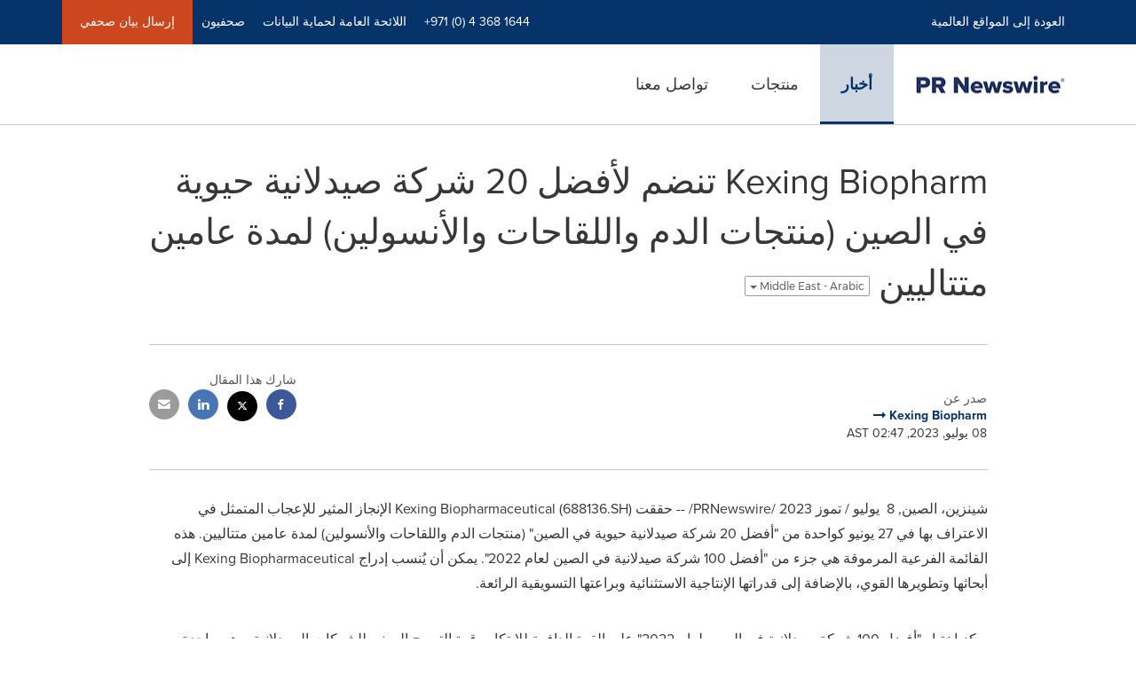

--- FILE ---
content_type: text/html; charset=UTF-8
request_url: https://www.prnewswire.com/ae/ar/news-releases/u006Bu0065u0078u0069u006Eu0067u002Du0062u0069u006Fu0070u0068u0061u0072u006Du002Du062Au0646u0636u0645u002Du0644u0623u0641u0636u0644u002Du0032-301872374.html
body_size: 15393
content:
<!doctype html>



<html lang="ar" class="rtldetails">

<head>
  
        <meta charset="utf-8"/>
	    <meta content="IE=edge,chrome=1" http-equiv="X-UA-Compatible"/>
	    <meta name="viewport" content="width=device-width, initial-scale=1"/><link rel="icon" href="/content/dam/prnewswire/icons/2019-Q4-PRN-Icon-32-32.png" type="image/png"/>
    	<meta name="adobeLaunchScript" content="//assets.adobedtm.com/launch-ENb957f6e7383d4549b191e1190ed5476e.min"/>
		<script type="text/javascript" src="https://widgets.financialcontent.com/cision/stockquote.js" async></script>
	
 


    
<link rel="stylesheet" href="/etc.clientlibs/prncom/clientlibs/clientlibs-common.min.css" type="text/css">




<script src="https://code.jquery.com/jquery-3.5.0.min.js"></script>
<script src="https://fast.wistia.com/player.js" async></script>
<script src="https://fast.wistia.com/playlist.js" async></script> 
    
<link rel="stylesheet" href="/etc.clientlibs/prncom/clientlibs/newspage-clientlibs.min.css" type="text/css">





     
    
     
    <meta itemprop="description" content="شينزين، الصين, 8 يوليو / تموز 2023 /PRNewswire/ -- حققت Kexing Biopharmaceutical (688136.SH) الإنجاز المثير للإعجاب المتمثل في الاعتراف بها في 27 يونيو كواحدة..."/>
    <meta name="description" content="شينزين، الصين, 8 يوليو / تموز 2023 /PRNewswire/ -- حققت Kexing Biopharmaceutical (688136.SH) الإنجاز المثير للإعجاب المتمثل في الاعتراف بها في 27 يونيو كواحدة..."/>
    <!-- For structured data -->
    <meta itemprop="inLanguage" content="ar"/>
    <!-- For language declaration -->
    <meta http-equiv="Content-Language" content="ar"/>
    
    
        <link rel="icon" href="/content/dam/prnewswire/icons/2019-Q4-PRN-Icon-32-32.png" type="image/png"/>
    
    <title>Kexing Biopharm تنضم لأفضل 20 شركة صيدلانية حيوية في الصين (منتجات الدم واللقاحات والأنسولين) لمدة عامين متتاليين</title>
    <meta name="author" content="Kexing Biopharm"/>
    <meta name='Publisher' content="PR Newswire"/>
    <meta name="msvalidate.01" content="9D28F7743C790DD88F2D9C7375EF7ED5"/>
    <meta name="p:domain_verify" content="7d052ac42aa9e7505635404745861994"/>
    <meta name="referrer" content="unsafe-url"/>
    <meta name="google-site-verification" content="xDAXH-iSoJ2LVjsJb88HI03rnWfjQ3sQcczI4-EGotQ"/>
    <meta name="naver-site-verification" content="0aaad19c909a94c1b1cf1e782a10f0a6d8e14fc0"/>
    <meta name='date' content="2023-07-08T02:47:00+03:00"/>
    <meta name="twitter:card" content="summary_large_image"/>
    
    
        <meta name="twitter:site" content="@PRNewswire"/>
    
    <meta name="twitter:title" content="Kexing Biopharm تنضم لأفضل 20 شركة صيدلانية حيوية في الصين (منتجات الدم واللقاحات والأنسولين) لمدة عامين متتاليين"/>
    <meta name="twitter:description" content="شينزين، الصين, 8 يوليو / تموز 2023 /PRNewswire/ -- حققت Kexing Biopharmaceutical (688136.SH) الإنجاز المثير للإعجاب المتمثل في الاعتراف بها في 27 يونيو كواحدة..."/>
    
    <meta property="og:title" content="Kexing Biopharm تنضم لأفضل 20 شركة صيدلانية حيوية في الصين (منتجات الدم واللقاحات والأنسولين) لمدة عامين متتاليين"/>
    <meta property="og:type" content="article"/>
    <meta property="og:description" content="شينزين، الصين, 8 يوليو / تموز 2023 /PRNewswire/ -- حققت Kexing Biopharmaceutical (688136.SH) الإنجاز المثير للإعجاب المتمثل في الاعتراف بها في 27 يونيو كواحدة..."/>
    
    
        
            
                <meta property="og:image"/>
            
        
    
     
    <meta property="og:url" content="https://www.prnewswire.com/ae/ar/news-releases/u006Bu0065u0078u0069u006Eu0067u002Du0062u0069u006Fu0070u0068u0061u0072u006Du002Du062Au0646u0636u0645u002Du0644u0623u0641u0636u0644u002Du0032-301872374.html"/>
    
        
        

            
            
                
                
                    <meta name="robots" content="index, follow"/>
                
                <link rel="canonical" href="https://www.prnewswire.com/ae/ar/news-releases/u006Bu0065u0078u0069u006Eu0067u002Du0062u0069u006Fu0070u0068u0061u0072u006Du002Du062Au0646u0636u0645u002Du0644u0623u0641u0636u0644u002Du0032-301872374.html"/>
                
                     
                    <link rel="alternate" href="https://www.prnewswire.com/ae/ar/news-releases/u006Bu0065u0078u0069u006Eu0067u002Du0062u0069u006Fu0070u0068u0061u0072u006Du002Du062Au0646u0636u0645u002Du0644u0623u0641u0636u0644u002Du0032-301872374.html" hreflang="ar-ae"/>
                
                     
                    <link rel="alternate" href="https://www.prnewswire.com/apac/news-releases/kexing-biopharm-makes-it-into-chinas-top-20-biopharmaceutical-enterprises-blood-products-vaccines-and-insulin-for-two-consecutive-years-301871939.html" hreflang="en-apac"/>
                
                     
                    <link rel="alternate" href="https://www.prnewswire.com/ae/news-releases/kexing-biopharm-makes-it-into-chinas-top-20-biopharmaceutical-enterprises-blood-products-vaccines-and-insulin-for-two-consecutive-years-301871849.html" hreflang="en-ae"/>
                
                     
                    <link rel="alternate" href="https://www.prnewswire.com/news-releases/kexing-biopharm-makes-it-into-chinas-top-20-biopharmaceutical-enterprises-blood-products-vaccines-and-insulin-for-two-consecutive-years-301871829.html" hreflang="en-us"/>
                
                     
                    <link rel="alternate" href="https://www.prnewswire.com/news-releases/kexing-biopharm-se-convierte-en-una-de-las-20-principales-empresas-biofarmaceuticas-de-china-productos-sanguineos-vacunas-e-insulina-por-dos-anos-consecutivos-811538753.html" hreflang="es"/>
                
                     
                    <link rel="alternate" href="https://www.prnewswire.com/news-releases/kexing-biopharm-chega-as-20-maiores-empresas-biofarmaceuticas-da-china-produtos-sanguineos-vacinas-e-insulina-por-dois-anos-consecutivos-813165358.html" hreflang="pt-br"/>
                
            
        

    
    <meta id="sharingTitle" content="Kexing Biopharm تنضم لأفضل 20 شركة صيدلانية حيوية في الصين (منتجات الدم واللقاحات والأنسولين) لمدة عامين متتاليين"/>
    <meta id="sharingDesc" content="Kexing Biopharm تنضم لأفضل 20 شركة صيدلانية حيوية في الصين (منتجات الدم واللقاحات والأنسولين) لمدة عامين متتاليين"/>
     
    
    
    <!-- Additional Authorable Meta tags -->
    
    <script type="application/ld+json">
        {
            "@context": "https://schema.org",
            "@type": "NewsArticle",
            "mainEntityOfPage": {
                "@id": "https://www.prnewswire.com/ae/ar/news-releases/u006Bu0065u0078u0069u006Eu0067u002Du0062u0069u006Fu0070u0068u0061u0072u006Du002Du062Au0646u0636u0645u002Du0644u0623u0641u0636u0644u002Du0032-301872374.html"
            },
            "headline": "Kexing Biopharm تنضم لأفضل 20 شركة صيدلانية حيوية في الصين (منتجات الدم واللقاحات والأنسولين) لمدة عامين متتاليين",
            "image": [
                ""
            ],
            "datePublished": "2023-07-08T02:47:00+03:00",
            "dateModified": "2023-07-10T06:24:20+03:00",
            "description": "شينزين، الصين, 8 يوليو / تموز 2023 /PRNewswire/ -- حققت Kexing Biopharmaceutical (688136.SH) الإنجاز المثير للإعجاب المتمثل في الاعتراف بها في 27 يونيو كواحدة...",
            "publisher": {
              "@type": "Organization",
              "name": "",
              "logo": {
                "@type": "ImageObject",
                "url": "https://www.prnewswire.com"
              }
            }
        }
    </script>
 
			 	<style>
			 		
/* Style Definitions */
span.prnews_span
{
font-size:8pt;
font-family:"Arial";
color:black;
}
a.prnews_a
{
color:blue;
}
li.prnews_li
{
font-size:8pt;
font-family:"Arial";
color:black;
}
p.prnews_p
{
font-size:0.62em;
font-family:"Arial";
color:black;
margin:0in;
}

			 	</style>
		 	          

	

</head>


<body class="prncom prncom_news-releases prncom_news-releases_news-template-b prncom_news-releases_news-template-b_index inline-gallery-template international-news-detail news blue-theme">
<a href="https://www.cision.com/about/accessibility/" tabindex="0" class="skipNavLink screen-only">Accessibility Statement</a>
<a href="#main" tabindex="0" class="skipNavLink screen-only">Skip Navigation</a>
<div class="page-wrap">
  

<div>
			 

    <header class="main-header visible-lg-block prnewswire-ae-ar ">
    

 
<section class="nav-junior">
    <div class="container">
        <nav class="navbar navbar-junior" aria-label="primary">
                <div>
                    
                         
                        <ul class="nav navbar-nav"> 
                                <li class="text-left">
                                <a href="/home/" target="_self">العودة إلى المواقع العالمية</a>
                              </li>  </ul>
                    
                    
                         
                      <ul class="nav navbar-nav navbar-right"> <li class="text-left">
											<a target="_self">+971 (0) 4 368 1644</a>
										</li> <li class="text-left">
                                           <a href="https://gdpr.cision.com" target="_blank">اللائحة العامة لحماية البيانات</a>
                                     </li>  <li class="text-left">
                                           <a href="https://prnmedia.prnewswire.com/" target="_blank">صحفيون</a>
                                     </li>   
                                <li class="bg-brand-secondary text-left">
                                    <a href="https://portal.prnewswire.com/Login.aspx" target="_blank">إرسال بيان صحفي</a>
                                </li> </ul>
                    
                </div>
        </nav>
    </div>
</section>
    <section class="nav-main">
    <div class="container">
        <nav class="navbar navbar-default" aria-label="secondary">
                <div class="navbar-header">
                    


<a class="navbar-brand" href="/" target="_self">
        
        
            
            <img class="img-responsive " src="/content/dam/prnewswire/homepage/prn_cision_logo_desktop.png" title="PR Newswire: news distribution, targeting and monitoring" alt="PR Newswire: news distribution, targeting and monitoring" loading="lazy" onerror="this.onerror=null; this.src=''"/>
            
            
        
    </a>
               </div>
               <div>
                    



	<ul class="nav navbar-nav">
		
			<li class="dropdown" id="news">
				
				
					<a href="/ae/ar/news-releases/" target="_self" data-subnav="news">أخبار</a>
				
			</li>
		
			<li class="dropdown" id="products">
				
				
					<a href="/products/overview/" target="_self" data-subnav="products">منتجات</a>
				
			</li>
		
			<li class="dropdown" id="contact">
				
				
					<a href="/contact-us/general-inquiries-new/" target="_self" data-subnav="contact">تواصل معنا</a>
				
			</li>
		
	</ul>

                </div>
				
                    <div>
					 
					   
					  		


		

		

					   
					  	                   
					
					</div>
				
           </nav>
           
    </div>
</section>

    
                <div class="navigation-menu" id="sub-nav-tier" style="display: none;">
                    <div class="nav-subnav hidden-xs">
						<div class="container">
							
								
									<nav class="navbar news" id="mainNav-news" style="display: none;" aria-label="news">
										
											
											

  <ul class="nav nav-pills tier-two  ">
    
      
      
      
      
        
        
      
    
  </ul>

										
									</nav>
								
									<nav class="navbar products" id="mainNav-products" style="display: none;" aria-label="products">
										
											
											

  <ul class="nav nav-pills tier-two  ">
    
      
      
        
      
      
      
    
  </ul>

										
									</nav>
								
									<nav class="navbar contact" id="mainNav-contact" style="display: none;" aria-label="contact">
										
											
											

  <ul class="nav nav-pills tier-two  ">
    
      
      
      
        
      
      
    
  </ul>

										
									</nav>
								
							
						</div>
                    </div>
                </div>
    

</header>

<nav class="header-mobile navbar navbar-default navbar-fixed-top mm-slideout prnewswire-ae-ar">
    <div class="container-fluid">
        <ul class="nav navbar-nav navbar-left">
            <li>
                <a class="nav-mobile-button" href="#nav-mobile" aria-label="menu">
                    <span aria-hidden="true">
                         <i class="btr bt-bars"></i>
                    </span>
                    <span class="sr-only">Hamburger menu</span>
                </a>
            </li>
            <li>
                
    <a class="navbar-brand" href="/home" target="_self">
        
        
            <img class="img-responsive " src="/content/dam/prnewswire/homepage/prn_cision_logo_mobile.png" title="PR Newswire: news distribution, targeting and monitoring" alt="PR Newswire: news distribution, targeting and monitoring"/>
        
    </a>
            </li>
        </ul>
        <ul class="nav navbar-nav navbar-right"><li class="bg-brand-secondary hidden-xs">
            
                
            
                
            
                
            
                <a class="btn-sar" href="https://portal.prnewswire.com/Login.aspx/" target="_blank">
                    إرسال بيان صحفي
                </a>
            
        </li><li class="hidden-xs">
                <a href="/contact-us/">
                    <span aria-hidden="true">
                         <i class="btr bt-phone"></i>
                    </span>

                </a>
            </li>
            <li class="dropdown visible-xs">
                <a href="javascript:void(0)" class="dropdown-toggle" data-toggle="dropdown" role="button" aria-expanded="false" aria-label="telephone">
                     <span aria-hidden="true">
                         <i class="btr bt-phone"></i>
                    </span>
                </a>
                <ul class="dropdown-menu contact">
<li class="hidden-xs">
	<p>Telephone</p>
</li>

<li class="hidden-xs">
	<a href="javascript:void(0)" class="omniture-sticky-menu">
		<p>
			<i class="btr bt-phone"></i> +971 (0) 4 368 1644 from 8 AM - 10 PM ET
        
		</p>
	</a>
</li>


<li><a href="/ae/contact-us/" class="btn btn-primary btn-nav-cta hidden-xs omniture-sticky-menu">Contact</a></li>
<li class="row visible-xs">
	<div class="col-xs-5 col-vcenter">
		<p class="text-center">
			<a class="omniture-sticky-menu" href="/ae/contact-us/">Contact</a>
		</p>
	</div>
	<div class="col-xs-6 col-vcenter">
		<p class="text-center">
			<a href="tel:+1-888-776-0942" class="omniture-sticky-menu"> +971 (0) 4 368 1644</a>
			<br/>
			<span class="text-muted small">from 8 AM - 10 PM ET</span>
			</p>
		</div>
	</li>

</ul>
            </li>


		

		

            <!--  <li class="hidden-xs hidden-sm hidden-md">
                <a href="javascript:void(0)" data-toggle="modal" data-target="#search-modal">
                    <i class="btr bt-search"></i>
                </a>
            </li>
            <li class="visible-xs visible-sm visible-md dropdown">
                <a href="#" class="dropdown-toggle"  data-toggle="dropdown" role="button" aria-haspopup="true" aria-expanded="false">
                    <i class="btr bt-search"></i>
                </a>
                <ul class="dropdown-menu search">
                    <div class="input-group">
                   		 <input type="hidden" id="mobilesitesearchurl" name="searchlink" value="/content/prnewswire/us/en/search.html">
                        <input type="text"  id="mobileSiteSearchbox" class="dropddown-menu" placeholder="">
                    </div>
                </ul>
            </li> -->
        </ul>
    </div>
</nav>

<nav id="nav-mobile" aria-label="Mobile menu" role="dialog" aria-modal="true">
    
<div id="mm-panel-default" class="Panel">
    <ul id="mm-default">
  
       
         

    
         <li class="mm-footer">
		
		<a href="/ae/ar/contact-us/" target="_self">طلب المزيد من المعلومات</a>
		
		
		</li>
    
         <li class="mm-footer">
		
		
		<a href="https://prnmedia.prnewswire.com/" target="_blank">صحفيون</a>
		
		</li>
    
         <li class="mm-footer">
		
		
		<a href="https://gdpr.cision.com/" target="_blank">اللائحة العامة لحماية البيانات</a>
		
		</li>
    

<!-- <div data-sly-test="false" class="cq-placeholder" data-emptytext="edit the social component"></div>
 -->
<li class="mm-footer mm-social">


                  <a aria-label="Visit our social media page on Twitter" href="https://twitter.com/PRNEurope" target="_blank">
                    <i class="fab fab-twitter"></i>
                  </a>

                  <a aria-label="Visit our social media page on Facebook" href="https://www.facebook.com/pages/PR-Newswire/26247320522" target="_blank">
                    <i class="fab fab-facebook-alt"></i>
                  </a>

                  <a aria-label="Visit our social media page on LinkedIn" href="https://www.linkedin.com/company/3785733?trk=tyah&trkInfo=clickedVertical%3Acompany%2CclickedEntityId%3A3785733%2Cidx%3A2-3-6%2CtarId%3A1478617336639%2Ctas%3Apr%20newswire" target="_blank">
                    <i class="fab fab-linkedin-alt"></i>
                  </a>

</li>
      
      
    </ul>
</div>

    
        <div id="mm-panel-أخبار" class="Panel parent-panel">
            <ul id="mm-أخبار" role="tabpanel" data-section="أخبار">
                
                    
                    


    
    






                
                
                
                    
                        <li class="mm-footer">
                           <a href="/ae/ar/contact-us/" target="self">طلب المزيد من المعلومات</a>
                        </li>
                    
                        <li class="mm-footer">
                           <a href="https://prnmedia.prnewswire.com/" target="self">صحفيون</a>
                        </li>
                    
                        <li class="mm-footer">
                           <a href="https://gdpr.cision.com/" target="self">اللائحة العامة لحماية البيانات</a>
                        </li>
                    
                
                <li class="mm-footer mm-social">
                    
                        
                             <a aria-label="Visit our social media page on Twitter" href="https://twitter.com/PRNEurope" target="self">
                                <i class="fab fab-twitter"></i>
                            </a>                             
                        
                             <a aria-label="Visit our social media page on Facebook" href="https://www.facebook.com/pages/PR-Newswire/26247320522" target="self">
                                <i class="fab fab-facebook-alt"></i>
                            </a>                             
                        
                             <a aria-label="Visit our social media page on LinkedIn" href="https://www.linkedin.com/company/3785733?trk=tyah&trkInfo=clickedVertical%3Acompany%2CclickedEntityId%3A3785733%2Cidx%3A2-3-6%2CtarId%3A1478617336639%2Ctas%3Apr%20newswire" target="self">
                                <i class="fab fab-linkedin-alt"></i>
                            </a>                             
                        
                    
                </li>
            </ul>
        </div>
        

   <input type="hidden" class="mobile-nav-tabs" value="أخبار" data-link="/ae/ar/news-releases"/>
    
        <div id="mm-panel-منتجات" class="Panel parent-panel">
            <ul id="mm-منتجات" role="tabpanel" data-section="منتجات">
                
                    
                    


    
    






                
                
                
                    
                        <li class="mm-footer">
                           <a href="/ae/ar/contact-us/" target="self">طلب المزيد من المعلومات</a>
                        </li>
                    
                        <li class="mm-footer">
                           <a href="https://prnmedia.prnewswire.com/" target="self">صحفيون</a>
                        </li>
                    
                        <li class="mm-footer">
                           <a href="https://gdpr.cision.com/" target="self">اللائحة العامة لحماية البيانات</a>
                        </li>
                    
                
                <li class="mm-footer mm-social">
                    
                        
                             <a aria-label="Visit our social media page on Twitter" href="https://twitter.com/PRNEurope" target="self">
                                <i class="fab fab-twitter"></i>
                            </a>                             
                        
                             <a aria-label="Visit our social media page on Facebook" href="https://www.facebook.com/pages/PR-Newswire/26247320522" target="self">
                                <i class="fab fab-facebook-alt"></i>
                            </a>                             
                        
                             <a aria-label="Visit our social media page on LinkedIn" href="https://www.linkedin.com/company/3785733?trk=tyah&trkInfo=clickedVertical%3Acompany%2CclickedEntityId%3A3785733%2Cidx%3A2-3-6%2CtarId%3A1478617336639%2Ctas%3Apr%20newswire" target="self">
                                <i class="fab fab-linkedin-alt"></i>
                            </a>                             
                        
                    
                </li>
            </ul>
        </div>
        

   <input type="hidden" class="mobile-nav-tabs" value="منتجات" data-link="/ae/ar/products"/>
    
        <div id="mm-panel-تواصل معنا" class="Panel parent-panel">
            <ul id="mm-تواصل معنا" role="tabpanel" data-section="تواصل معنا">
                
                    
                    


    
    






                
                
                
                    
                        <li class="mm-footer">
                           <a href="/ae/ar/contact-us/" target="self">طلب المزيد من المعلومات</a>
                        </li>
                    
                        <li class="mm-footer">
                           <a href="https://prnmedia.prnewswire.com/" target="self">صحفيون</a>
                        </li>
                    
                        <li class="mm-footer">
                           <a href="https://gdpr.cision.com/" target="self">اللائحة العامة لحماية البيانات</a>
                        </li>
                    
                
                <li class="mm-footer mm-social">
                    
                        
                             <a aria-label="Visit our social media page on Twitter" href="https://twitter.com/PRNEurope" target="self">
                                <i class="fab fab-twitter"></i>
                            </a>                             
                        
                             <a aria-label="Visit our social media page on Facebook" href="https://www.facebook.com/pages/PR-Newswire/26247320522" target="self">
                                <i class="fab fab-facebook-alt"></i>
                            </a>                             
                        
                             <a aria-label="Visit our social media page on LinkedIn" href="https://www.linkedin.com/company/3785733?trk=tyah&trkInfo=clickedVertical%3Acompany%2CclickedEntityId%3A3785733%2Cidx%3A2-3-6%2CtarId%3A1478617336639%2Ctas%3Apr%20newswire" target="self">
                                <i class="fab fab-linkedin-alt"></i>
                            </a>                             
                        
                    
                </li>
            </ul>
        </div>
        

   <input type="hidden" class="mobile-nav-tabs" value="تواصل معنا" data-link="/ae/ar/contact-us"/>
    

</nav>
</div>   


  <main role="main" id="main">
    

    
	
    
<script src="/etc.clientlibs/prncom/clientlibs/share_clientlibs.min.js"></script>



	<input type="hidden" id="mobileImageWidth" name="mobileImageWidth" value="300"/>
	<input type="hidden" id="tabletImageWidth" name="tabletImageWidth" value="350"/>
	<input type="hidden" id="desktopImageWidth" name="desktopImageWidth" value="350"/>
	<input type="hidden" id="logoWidth" name="logoWidth" value="200"/>
	<input type="hidden" id="minCarouselWidth" name="minCarouselWidth" value="200"/>
	
	
		
		
			
			
				
 
  
    
    <article class="news-release inline-gallery-template">
    
    <header class="container release-header">
      <div class="custom-container">
        <div class="row">
          <div class="col-sm-12">
      
	
	
		<div class="row detail-headline">
			<div class="col-sm-12 col-xs-12 ">
				
					<h1>Kexing Biopharm تنضم لأفضل 20 شركة صيدلانية حيوية في الصين (منتجات الدم واللقاحات والأنسولين) لمدة عامين متتاليين
						
						
							
							
								<div class="dropdown lang-switch">
									
										
										
											
												<button class="btn dropdown-toggle btn-default btn-xs" type="button" data-toggle="dropdown" aria-expanded="true">
													Middle East - Arabic
													<span class="caret"></span>
												</button>
											
											
												<ul class="dropdown-menu" role="menu" aria-labelledby="langauge-dropdown"/>
											
											
												
											
											
											

										
									
										
										
											
											
											
												
													<li role="menuitem">
														<a class="news-release" href="/apac/news-releases/kexing-biopharm-makes-it-into-chinas-top-20-biopharmaceutical-enterprises-blood-products-vaccines-and-insulin-for-two-consecutive-years-301871939.html" title="Kexing Biopharm Makes it into China's Top 20 Biopharmaceutical Enterprises (Blood Products, Vaccines and Insulin) for Two Consecutive Years">
															APAC - English
														</a>
													</li>
												
											
											
											

										
									
										
										
											
											
											
												
													<li role="menuitem">
														<a class="news-release arabicdir" href="/ae/news-releases/kexing-biopharm-makes-it-into-chinas-top-20-biopharmaceutical-enterprises-blood-products-vaccines-and-insulin-for-two-consecutive-years-301871849.html" title="Kexing Biopharm Makes it into China's Top 20 Biopharmaceutical Enterprises (Blood Products, Vaccines and Insulin) for Two Consecutive Years">
															Middle East - English
														</a>
													</li>
												
											
											
											

										
									
										
										
											
											
											
												
													<li role="menuitem">
														<a class="news-release" href="/news-releases/kexing-biopharm-makes-it-into-chinas-top-20-biopharmaceutical-enterprises-blood-products-vaccines-and-insulin-for-two-consecutive-years-301871829.html" title="Kexing Biopharm Makes it into China's Top 20 Biopharmaceutical Enterprises (Blood Products, Vaccines and Insulin) for Two Consecutive Years">
															USA - English
														</a>
													</li>
												
											
											
											

										
									
										
										
											
											
											
												
													<li role="menuitem">
														<a class="news-release" href="/news-releases/kexing-biopharm-se-convierte-en-una-de-las-20-principales-empresas-biofarmaceuticas-de-china-productos-sanguineos-vacunas-e-insulina-por-dos-anos-consecutivos-811538753.html" title="Kexing Biopharm se convierte en una de las 20 principales empresas biofarmacéuticas de China (productos sanguíneos, vacunas e insulina) por dos años consecutivos">
															Latin America - español
														</a>
													</li>
												
											
											
											

										
									
										
										
											
											
											
												
													<li role="menuitem">
														<a class="news-release" href="/news-releases/kexing-biopharm-chega-as-20-maiores-empresas-biofarmaceuticas-da-china-produtos-sanguineos-vacinas-e-insulina-por-dois-anos-consecutivos-813165358.html" title="Kexing Biopharm chega às 20 maiores empresas biofarmacêuticas da China (produtos sanguíneos, vacinas e insulina) por dois anos consecutivos">
															Brazil - Português
														</a>
													</li>
												
											
											
											
												</ul>
											

										
									

								</div>
							
						
						
					</h1>
				

				
			</div>
			
		</div>

	

</div>
          </div>
      <div class="row">
        <div class="col-sm-12">
          <hr/>
        </div>
      </div>
      
	
		 
		 
		
		
		
		
		<div class="row">
			<div class="col-lg-8 col-md-8 col-sm-7 swaping-class-left">
				<h2 class="meta">صدر عن</h2>
				
					
						
							
								<a href="/news/kexing-biopharm/">
							
						
						<strong>Kexing Biopharm
							
								
									<span aria-hidden="true" class="btb bt-long-arrow-right"></span>
								
							
							
						</strong>
						</a>
					
				
				<p class="mb-no">08 يوليو, 2023, 02:47 AST</p>
			</div>
			
				<div class="col-lg-4 col-md-4 col-sm-5 swaping-class-right">

					<div class="social-share-circle pull-right hidden-xs">
						<h2 class="meta text-uppercase mb-s">شارك هذا المقال</h2>
						<div class="social-links">
							<ul class="list-unstyled">
								
									<a href="javascript:;" class="btn-facebook" aria-label="facebook sharing" onclick="sharing_url('facebook','top nav','www.prnewswire.com')">
										<li class="social-facebook">
											<span aria-hidden="true"><i class="fab fab-facebook-alt"></i></span>
										</li>
									</a>
								
								
								<a href="javascript:;" class="btn-twitter" aria-label="twitter sharing" onclick="shareIt(this,'Twitter','top nav')" data-tweet-text="Kexing Biopharm تنضم لأفضل 20 شركة صيدلانية حيوية في الصين (منتجات الدم واللقاحات والأنسولين) لمدة عامين متتاليين" data-twitter-share-url="https://www.prnewswire.com/ae/ar/news-releases/u006Bu0065u0078u0069u006Eu0067u002Du0062u0069u006Fu0070u0068u0061u0072u006Du002Du062Au0646u0636u0645u002Du0644u0623u0641u0636u0644u002Du0032-301872374.html">
									<li class="social-twitter">
										<span aria-hidden="true"> <i class="fab fab-twitter"></i></span>
									</li>
								</a>
								
									<a href="javascript:;" class="btn-linkedin" aria-label="linkedin sharing" onclick="sharing_url('linkedin','top nav','www.prnewswire.com/ae/ar')">
										<li class="social-linkedin">
											<span aria-hidden="true"><i class="fab fab-linkedin-alt"></i></span>
										</li>
									</a>
									
									
								
								
								
								<a class="hidden-xs btn-email" href="javascript:;" aria-label="email sharing" onclick="sharing_url('Email','top nav','www.prnewswire.com/ae/ar')">
									<li>
										<span aria-hidden="true"> <i class="bts bt-envelope"></i></span>
									</li>
								</a>
							</ul>
							<div class="weixinTC hidden">
								<div class="TCtop TCrtl" id="qrCode"><span class="TCtopLeft">Share to</span><span class="TCtopRight"><span class="TCtopClose" onclick="weChatHide()">X</span></span></div>
								<div class="TCimg"><img data-src="[data-uri]"/></div>
							</div>
						</div>
						
					</div>
				</div>
				<!-- Button trigger modal -->
				<a type="button" class="btn btn-fab visible-xs" data-toggle="modal" data-target="#social-share-mobile"> <i class="btr bt-share"></i>
				</a>
				<!-- Modal -->
				<div class="modal fade modal-bottom social-share-mobile" id="social-share-mobile" tabindex="-1" role="dialog" aria-labelledby="social-share-mobile-label">
					<div class="modal-dialog" role="document">
						<button type="button" class="close" data-dismiss="modal" aria-label="Close">
							<i class="btr bt-times"></i>
						</button>
						<div class="modal-content">
							<div class="modal-body">
								<p class="meta text-uppercase mb-s">شارك هذا المقال</p>
								<div class="social-links">
									<ul class="list-unstyled">
										
											<a href="javascript:;" onclick="sharing_url('facebook','','www.prnewswire.com/ae/ar')">
												<li class="social-facebook"><i class="fab fab-facebook-alt"></i></li>
											</a>
											<a href="javascript:;" class="btn-twitter__mobile" onclick="shareIt(this,'Twitter','top nav')" data-tweet-text="Kexing Biopharm تنضم لأفضل 20 شركة صيدلانية حيوية في الصين (منتجات الدم واللقاحات والأنسولين) لمدة عامين متتاليين" data-twitter-share-url="https://www.prnewswire.com/ae/ar/news-releases/u006Bu0065u0078u0069u006Eu0067u002Du0062u0069u006Fu0070u0068u0061u0072u006Du002Du062Au0646u0636u0645u002Du0644u0623u0641u0636u0644u002Du0032-301872374.html">
												<li class="social-twitter"><i class="fab fab-twitter"></i>
												</li>
											</a>
											<a href="javascript:;" onclick="sharing_url('linkedin','','www.prnewswire.com/ae/ar')">
												<li class="social-linkedin"><i class="fab fab-linkedin-alt"></i></li>
											</a>
											
											
										
										
										
									</ul>
									<div class="weixinTC hidden">
										<div class="TCtop TCrtl" id="qrCodeMobile"><span class="TCtopLeft">Share to</span><span class="TCtopRight"><span class="TCtopClose" onclick="weChatMobHide()">X</span></span></div>
										<div class="TCimg"><img data-src="[data-uri]"/></div>
									</div>
								</div>
								
							</div>
						</div>
					</div>
				</div>
			
		</div>
	

      <div class="row">
        <div class="col-sm-12 col-xs-12">
          <hr/>
        </div>
      </div>
          </div>
    </header>
    <section class="release-body container ">
      <div class="row">
        <div class="col-lg-10 col-lg-offset-1">
          
		  
          
            
            
            <p dir="rtl"><span class="legendSpanClass">شينزين، الصين</span>, <span class="legendSpanClass">8&nbsp; يوليو / تموز 2023</span> <span dir="null">/</span><span dir="LTR">PRNewswire</span><span dir="null">/ -- حققت </span><span dir="LTR">Kexing Biopharmaceutical (688136.SH)</span><span dir="null"> الإنجاز المثير للإعجاب المتمثل في الاعتراف بها في 27 يونيو كواحدة من "أفضل 20 شركة صيدلانية حيوية في الصين" (منتجات الدم واللقاحات والأنسولين) لمدة عامين متتاليين.</span> <span dir="null">هذه القائمة الفرعية المرموقة هي جزء من "أفضل 100 شركة صيدلانية في الصين لعام 2022".</span> <span dir="null">يمكن أن يُنسب إدراج </span><span dir="LTR">Kexing Biopharmaceutical</span><span dir="null"> إلى أبحاثها وتطويرها القوي، بالإضافة إلى قدراتها الإنتاجية الاستثنائية وبراعتها التسويقية الرائعة.</span></p>
<p dir="rtl"><span dir="null">يركز اختيار "أفضل 100 شركة صيدلانية في الصين لعام 2022" على القوة الدافعة للابتكار وقوة الترويج المهني للشركات الصيدلانية، وهي واحدة من أكثر جوائز القائمة تأثيرًا في الصناعة.</span></p>
<p dir="rtl"><span dir="null">&nbsp;أعطت </span><span dir="LTR">Kexing Biopharm</span><span dir="null"> الأولوية باستمرار للتطورات العلمية والتكنولوجية واستثمرت فيها، والتي لا تزال في صميم مهمة الشركة وقيمها.</span> <span dir="null">في عام 2022، حققت </span><span dir="LTR">Kexing Biopharm</span><span dir="null"> خطوات كبيرة في مجال البحث والتطوير، باستثمار جدير بالملاحظة قدره 193 مليون يوان، مما يعكس نموًا ملحوظًا بنسبة 57.21% مقارنة بالفترة المماثلة من العام الماضي.</span> <span dir="null">شهدت </span><span dir="LTR">Kexing Biopharmaceutical</span><span dir="null"> تقدمًا سريعًا للعديد من المنتجات، حيث انتقلت من مرحلة التطوير إلى المراحل السريرية، بما في ذلك كبسولة </span><span dir="LTR">SHEN26</span><span dir="null">، وهو دواء فموي صغير الجزيء مضاد لـ </span><span dir="LTR">COVID-19</span><span dir="null">، وحقن العامل المحفز للخلايا المحببة البشرية المبلمرة بغليكول البولي إيثيلين، وما إلى ذلك، وحقن هرمون النمو البشري، والذي تمت الموافقة عليه للتو للاستخدام السريري في الصين.</span> <span dir="null">علاوة على ذلك، فإن الشركة هي أيضًا واحدة من شركتين فقط مصنعتين محليتين مرخص لهما تبيّن مواصفات </span><span dir="LTR">36000IU</span><span dir="null">.</span></p>
<p dir="rtl"><span dir="null">بالإضافة إلى ذلك، تتمتع </span><span dir="LTR">Kexing Biopharm</span><span dir="null"> بنظرة إيجابية قوية للآفاق المستقبلية للاقتصاد الحيوي.</span> <span dir="null">في عام 2022، قامت الشركة باستثمارات استراتيجية في القطاعات الناشئة مثل اللقاحات الحيوانية والبيولوجيا التركيبية والعاثيات.</span> <span dir="null">والجدير بالذكر أن شركة </span><span dir="LTR">Kexing Animal Healthcare</span><span dir="null"> التابعة لها قد أنشأت بسرعة محفظة قوية تضم أكثر من عشرة لقاحات متعددة التكافؤ.</span></p>
<p dir="rtl"><span dir="null">في عام 2022، نجحت </span><span dir="LTR">Kexing Biopharmaceutical</span><span dir="null"> في الحفاظ على حصتها السوقية المهيمنة داخل الصين.</span> <span dir="null">تضمنت شبكة توزيع الشركة مجموعة واسعة من مرافق الرعاية الصحية، والتي تتضمن ما يقرب من 20000 مستشفى على مستويات مختلفة ومؤسسات الرعاية الأولية والصيدليات، بما في ذلك ما يقرب من 7000 مستشفى وأكثر من 8900 محطة خارجية وأكثر من 4000 صيدلية.</span></p>
<p dir="rtl"><span dir="null">في عرض شامل لقدرتها على الابتكار وقوة المنتج وتأثير علامتها التجارية، تم الاعتراف بشركة </span><span dir="LTR">Kexing Biopharm</span><span dir="null"> مرة أخرى من قبل أفضل 100 شركة صيدلانية في الصين.</span> <span dir="null">مع قوة دافعة مبتكرة قوية وترقية مهنية وقدرات تشغيل وإدارة عالية الجودة للمؤسسة، يجب على الشركة اغتنام فرص التطوير وتوطيد أساس التطوير.</span></p>
<p dir="rtl">&nbsp;</p>
<p dir="rtl"><b><a dir="null" href="https://www.menet.com.cn/info/202307/202307070932403240_146002.shtml" rel="nofollow" target="_blank">https://www.menet.com.cn/info/202307/202307070932403240_146002.shtml</a></b></p>
<p dir="rtl">&nbsp;</p>
<img alt="" src="https://rt.prnewswire.com/rt.gif?NewsItemId=AR51678&amp;Transmission_Id=202307071947PR_NEWS_EURO_ND__AR51678&amp;DateId=20230707" style="border:0px; width:1px; height:1px;">
          
        </div>
      </div>
      <div class="row">
        <div class="col-lg-10 col-lg-offset-1">
          
          
            
        </div>
      </div>
    </section>
<div class="modal fade" id="financial-modal" tabindex="-1" role="dialog" aria-labelledby="financial-modalLabel" aria-modal="true">
    <div class="modal-dialog" role="document">
      <div class="modal-content" id="stock-modal-content">
        <div class="modal-header">
          <button type="button" class="close" data-dismiss="modal" aria-label="Close"><span aria-hidden="true">&times;</span></button>
          <h3 class="modal-title" id="financial-modalLabel">Modal title</h3>
        </div>		
     </div>
   </div>
</div>
  </article>
  
  
  

    
      
    <section class="container read-more-explore" id="js-mkt-promo-hook-legacy">
      <div class="row">
        <div class="col-lg-10 col-lg-offset-1">
          <div class="row releaseList-section">
        <div class="col-sm-8 source-section">
          
	<h2 class="heading2">من نفس المصدر</h2>
	
		
			
				<div class="row" role="group" aria-label="Also From this Source">
					
					
					<div class="col-sm-12">
						<div class="contentSec">
								<a class="omniture-news-release-readMore-clicks" href="u006Bu0065u0078u0069u006Eu0067u002Du0062u0069u006Fu0070u0068u0061u0072u006Du002Du062Au0634u0627u0631u0643u002Du0641u064Au002Du0645u0624u062A-302590136.html" data-omniture='{"page":"Also from this source","val":"1"}' title="">
									<h3 class="heading3">Kexing Biopharm تشارك في مؤتمر تعزيز صناعة الأجهزة الطبية بين المملكة العربية السعودية (الرياض) والصين (شنژن) </h3>
									<p>في 13 أكتوبر، عُقد في الرياض بالمملكة العربية السعودية «مؤتمر تعزيز صناعة الأجهزة الطبية بين المملكة العربية السعودية (الرياض) والصين (شنژن)»، تحت...</p>
								</a>
						</div>
					</div>
				</div>
			
				<div class="row" role="group" aria-label="Also From this Source">
					
					
					<div class="col-sm-12">
						<div class="contentSec">
								<a class="omniture-news-release-readMore-clicks" href="u062Du0635u0648u0644u002Du062Fu0648u0627u0621u002Du0073u006Fu0072u0061u0066u0065u006Eu0069u0062u002Du0627u0644u0639u0627u0645u002Du0645u0646-302573646.html" data-omniture='{"page":"Also from this source","val":"2"}' title="">
									<h3 class="heading3">حصول دواء Sorafenib العام من Kexing Biopharm على موافقات في مصر وبيرو </h3>
									<p>أعلنت شركة Kexing Biopharm أن أقراص Sorafenib Tosylate العامة المرخصة محليًا، من شركة Yabao Pharmaceutical Co., Ltd في بكين حصلت مؤخرًا على الموافقة...</p>
								</a>
						</div>
					</div>
				</div>
			
		
		<div class="row">
			<div class="col-sm-12">
				
				<a href="/news/kexing-biopharm/" class="prweb-textlink">
					المزيد من الإصدارات من هذا المصدر
					<svg xmlns="http://www.w3.org/2000/svg" width="19" height="13" viewBox="0 0 19 13" fill="none">
						<g clip-path="url(#clip0_844_8072)">
							<path d="M0 6H17.9444L9.97741 1" stroke="#E26540" stroke-width="2.07" stroke-linejoin="round"/>
							<path d="M17.9446 6L10.5557 12" stroke="#E26540" stroke-width="2.07" stroke-linejoin="round"/>
						</g>
						<defs>
							<clipPath id="clip0_844_8072">
								<rect width="19" height="13" fill="white"/>
							</clipPath>
						</defs>
					</svg>
				</a>
				
				<div class="border-line"></div>
			</div>
		</div>
	

        </div>
        
        <div class="col-sm-4 explore-section">
          
    
    
        <h2 class="heading2">استكشف</h2>
        
        <div class="row">
            
                <div class="col-sm-6 col-xs-6 py-7" role="group" aria-label="category">
                    <a href="/news-releases/health-latest-news/health-care-hospitals-list/">
                        <div class="imgSec">
                            <img src="/content/dam/prnewswire/subject-and-industry-code-images/HEA.jpg" alt="الرعاية الصحية / المستشفيات" title=""/>
                        </div>
                    </a>
                        <p class="img-title"><a href="/news-releases/health-latest-news/health-care-hospitals-list/">الرعاية الصحية / المستشفيات</a></p>

                </div>
            
                <div class="col-sm-6 col-xs-6 py-7" role="group" aria-label="category">
                    <a href="/news-releases/health-latest-news/pharmaceuticals-list/">
                        <div class="imgSec">
                            <img src="/content/dam/prnewswire/subject-and-industry-code-images/PHA.jpg" alt="الدواء" title=""/>
                        </div>
                    </a>
                        <p class="img-title"><a href="/news-releases/health-latest-news/pharmaceuticals-list/">الدواء</a></p>

                </div>
            
                <div class="col-sm-6 col-xs-6 py-7" role="group" aria-label="category">
                    <a href="/news-releases/health-latest-news/medical-pharmaceuticals-list/">
                        <div class="imgSec">
                            <img src="/content/dam/prnewswire/subject-and-industry-code-images/MTC.jpg" alt="الصناعة الطبية / الصيدلانية" title=""/>
                        </div>
                    </a>
                        <p class="img-title"><a href="/news-releases/health-latest-news/medical-pharmaceuticals-list/">الصناعة الطبية / الصيدلانية</a></p>

                </div>
            
                <div class="col-sm-6 col-xs-6 py-7" role="group" aria-label="category">
                    <a href="/news-releases/health-latest-news/biotechnology-list/">
                        <div class="imgSec">
                            <img src="/content/dam/prnewswire/subject-and-industry-code-images/BIO.jpg" alt="التكنولوجيا الحيوية" title=""/>
                        </div>
                    </a>
                        <p class="img-title"><a href="/news-releases/health-latest-news/biotechnology-list/">التكنولوجيا الحيوية</a></p>

                </div>
            
        </div>

    
    <a href="/ae/ar/news-releases/" class="prweb-textlink no-border">
        المزيد من البيانات الصحفية في مواضيع ذات صلة
        <svg xmlns="http://www.w3.org/2000/svg" width="19" height="13" viewBox="0 0 19 13" fill="none">
            <g clip-path="url(#clip0_844_8072)">
                <path d="M0 6H17.9444L9.97741 1" stroke="#E26540" stroke-width="2.07" stroke-linejoin="round"/>
                <path d="M17.9446 6L10.5557 12" stroke="#E26540" stroke-width="2.07" stroke-linejoin="round"/>
            </g>
            <defs>
                <clipPath id="clip0_844_8072">
                    <rect width="19" height="13" fill="white"/>
                </clipPath>
            </defs>
        </svg>
    </a>
    
    <div class="border-line"></div>
    

        </div>
        
      </div>
        </div>
      </div>
    </section>
  
  
  
  <!--<section class="fw-bg fw-bg--gray-lightest just-read">
    <div class="container">
      <sly data-sly-use.social="./template/fragments/socialSharing.html" data-sly-call="org.apache.sling.scripting.sightly.apps.prncom.components.structure.newsreleasepage.template.fragments.socialSharing__002e__html$1@316ddeea"
        data-sly-unwrap></sly>
    </div>
  </section>-->
  <input type="hidden" value="/etc.clientlibs/prncom/clientlibs/clientlibs-common/resources/js/page.template-b.js" id="jsFileName"/>
  <input type="hidden" id="publicKey"/>

			
			
			
		
		
	

  </main>
  
	
    	 
		
        
        
        	<input type="hidden" id="pageName" value="www.prnewswire.com/ae_Kexing Biopharm تنضم لأفضل 20 شركة صيدلانية حيوية في الصين (منتجات الدم واللقاحات والأنسولين) لمدة عامين متتاليين"/>
        
		
			
		
		
			
			
				<input type="hidden" id="channel" value="PRN News Releases | Arabic"/>
				<input type="hidden" id="prop6" value="PRN_News Releases | Middle-East"/>
			
			<input type="hidden" id="evar77" value="www.prnewswire.com/ae/ar"/>
		
		<input type="hidden" id="events" value="event10"/>
		<input type="hidden" id="prop9" value="ar"/>
		<input type="hidden" id="prop35" value="HEA,PHA,MTC,BIO,FIN,PUB"/>     
		<input type="hidden" id="prop37" value="AWD"/>  
		<input type="hidden" id="prop47" value="Inline"/>
		
			<input type="hidden" id="prop74" value="https://www.prnewswire.com/ae/ar/news-releases/u006Bu0065u0078u0069u006Eu0067u002Du0062u0069u006Fu0070u0068u0061u0072u006Du002Du062Au0646u0636u0645u002Du0644u0623u0641u0636u0644u002Du0032-301872374.html"/>
		
		<input type="hidden" id="prop26" value="08 يوليو, 2023, 02:47 AST"/>
		<input type="hidden" id="evar19" value="202307071947PR_NEWS_EURO_ND__AR51678"/>
		<input type="hidden" id="evar17" value="4151678"/>
		<input type="hidden" id="evar18" value="AR51678"/>
		<input type="hidden" id="isNewsDetails" value="true"/> 
        <input type="hidden" id="companies" value="Kexing Biopharm"/>
        <input type="hidden" id="accountNumber" value="5023822"/>
        <input type="hidden" id="transmissionId" value="202307071947PR_NEWS_EURO_ND__AR51678"/>
        <input type="hidden" id="storyId" value="4151678"/>
		<input type="hidden" id="evar78" value="2023-07-07"/>
	

  

<div>
			 
<footer id="js-footer" class="py-0">
	<div class="main-footer">
		<div class="container">
			<div class="row">
				<div class="col-sm-3 col-xs-12 hidden-xs">
					




    
    
    <div class="footerContact">


<div class="footer-head hidden-xs txt-left">
    <h2 class="omniture-footer-main">PR Newswire تواصل مع</h2>
</div>
<ul class="footer-contact">
    
        <li>
            
                <div class="pull-left">
                    <span aria-hidden="true" class="btr bt-mobile bt-lg hidden-xs"></span>
                </div>
            
            <div class="footer-num txt-left">
                
                    <a href="tel:+971%20(0)%204%20368%201644">+971 (0) 4 368 1644</a></br>
                
                من الساعة 8 صباحًا حتى 5:30 مساءً بتوقيت غرينتش
            </div>
        </li>
    
    
    
    
</ul>
<style>
    .footer-contact li {
    padding-bottom:10px;
    display:flex;
    align-items: center;
    }
</style></div>


    
    
    <div class="footerSocial"><!-- <div data-sly-test="false" class="cq-placeholder" data-emptytext="Edit the social component"></div>
 -->
<div class="social-links hidden-xs">
   
   
       <a href="https://twitter.com/PRNEurope" title="Twitter" aria-label="Twitter" target="_blank"><span aria-hidden="true" class="fab fab-twitter"></span></a>
   
       <a href="https://www.facebook.com/pages/PR-Newswire/26247320522" title="Facebook" aria-label="Facebook" target="_blank"><span aria-hidden="true" class="fab fab-facebook-alt"></span></a>
   
       <a href="https://www.linkedin.com/company/3785733?trk=tyah&trkInfo=clickedVertical%3Acompany%2CclickedEntityId%3A3785733%2Cidx%3A2-3-6%2CtarId%3A1478617336639%2Ctas%3Apr%20newswire" title="LinkedIn" aria-label="LinkedIn" target="_blank"><span aria-hidden="true" class="fab fab-linkedin-alt"></span></a>
   
  </div></div>


    
    
    <div class="ghost">

</div>



					<div class='hidden-xs'>
						
					</div>
				</div>
				<div class="col-sm-3 col-xs-12 hidden-xs">
					




    
    
    <div class="footerList">
	

    
        <div class="footer-head">
         
			<h2>المواقع العالمية</h2>
			
        </div>
    
     
		<ul class="list-unstyled">
        
            
                
                <li>
                    <a class="omniture-footer-main" title="APAC" href="https://www.prnewswire.com/apac/" target="_self">APAC</a>   
                </li>
            
                
                <li>
                    <a class="omniture-footer-main" title="APAC - Traditional Chinese" href="https://www.prnewswire.com/apac/zh/" target="_self">APAC - Traditional Chinese</a>   
                </li>
            
                <li>
                <a class="omniture-footer_subsites" title="آسيا" href="http://www.prnasia.com/" target="_blank">آسيا</a>
                </li>
                
            
                <li>
                <a class="omniture-footer_subsites" title="البرازيل" href="http://www.prnewswire.com.br/" target="_blank">البرازيل</a>
                </li>
                
            
                <li>
                <a class="omniture-footer_subsites" title="كندا" href="http://www.newswire.ca/en/" target="_blank">كندا</a>
                </li>
                
            
                
                <li>
                    <a class="omniture-footer-main" title="الجمهورية التشيكية" href="/cs/tiskova-zprava/" target="_self">الجمهورية التشيكية</a>   
                </li>
            
                
                <li>
                    <a class="omniture-footer-main" title="الدنمارك" href="/da/pressemeddelelser/" target="_self">الدنمارك</a>   
                </li>
            
                
                <li>
                    <a class="omniture-footer-main" title="فنلندا" href="/fi/lehdistotiedotteet/" target="_self">فنلندا</a>   
                </li>
            
                
                <li>
                    <a class="omniture-footer-main" title="فرنسا" href="/fr/communiques-de-presse/" target="_self">فرنسا</a>   
                </li>
            
                
                <li>
                    <a class="omniture-footer-main" title="ألمانيا" href="/de/pressemitteilungen/" target="_self">ألمانيا</a>   
                </li>
            
        
		</ul></div>



					<div class='hidden-xs'>
						
					</div>
				</div>
				<div class="col-sm-3 col-xs-12 hidden-xs">
					




    
    
    <div class="footerList">
	

    
        <div class="footer-head">
        
        </div>
    
     
		<h2>&nbsp;</h2>
    
		<ul class="list-unstyled">
        
            
                
                <li>
                    <a class="omniture-footer-main" title="الهند" href="/in/" target="_self">الهند</a>   
                </li>
            
                
                <li>
                    <a class="omniture-footer-main" title="Indonesia" href="https://www.prnewswire.com/id/" target="_self">Indonesia</a>   
                </li>
            
                <li>
                <a class="omniture-footer_subsites" title="إسرائيل" href="/il/news-releases/" target="_blank">إسرائيل</a>
                </li>
                
            
                
                <li>
                    <a class="omniture-footer-main" title="إيطاليا" href="/it/comunicati-stampa/" target="_self">إيطاليا</a>   
                </li>
            
                <li>
                <a class="omniture-footer_subsites" title="المكسيك" href="http://www.prnewswire.com.mx/" target="_blank">المكسيك</a>
                </li>
                
            
                
                <li>
                    <a class="omniture-footer-main" title="الشرق الأوسط" href="/ae/news-releases/" target="_self">الشرق الأوسط</a>   
                </li>
            
                
                <li>
                    <a class="omniture-footer-main" title="Middle East - Arabic" href="/ae/ar/news-releases/" target="_self">Middle East - Arabic</a>   
                </li>
            
                
                <li>
                    <a class="omniture-footer-main" title="هولندا" href="/nl/persberichten/" target="_self">هولندا</a>   
                </li>
            
                
                <li>
                    <a class="omniture-footer-main" title="النرويج" href="/no/pressemeldinger/" target="_self">النرويج</a>   
                </li>
            
                
                <li>
                    <a class="omniture-footer-main" title="بولندا" href="/pl/komunikat-prasowy/" target="_self">بولندا</a>   
                </li>
            
        
		</ul></div>


    
    
    <div class="ghost">

</div>



					<div class='hidden-xs'>
						
					</div>
				</div>
				<div class="col-sm-3 col-xs-12 hidden-xs">
					




    
    
    <div class="footerList">
	

    
        <div class="footer-head">
        
        </div>
    
     
		<h2>&nbsp;</h2>
    
		<ul class="list-unstyled">
        
            
                
                <li>
                    <a class="omniture-footer-main" title="البرتغال" href="/pt/comunicados-de-imprensa/" target="_self">البرتغال</a>   
                </li>
            
                
                <li>
                    <a class="omniture-footer-main" title="روسيا" href="/ru/press-releases/" target="_self">روسيا</a>   
                </li>
            
                
                <li>
                    <a class="omniture-footer-main" title="سلوفاكيا" href="/sk/tlacova-sprava/" target="_self">سلوفاكيا</a>   
                </li>
            
                
                <li>
                    <a class="omniture-footer-main" title="إسبانيا" href="/es/comunicados-de-prensa/" target="_self">إسبانيا</a>   
                </li>
            
                
                <li>
                    <a class="omniture-footer-main" title="السويد" href="/sv/pressmeddelanden/" target="_self">السويد</a>   
                </li>
            
                <li>
                <a class="omniture-footer_subsites" title="المملكة المتحدة" href="http://www.prnewswire.co.uk/" target="_blank">المملكة المتحدة</a>
                </li>
                
            
                
                <li>
                    <a class="omniture-footer-main" title="الولايات المتحدة" href="/home/" target="_self">الولايات المتحدة</a>   
                </li>
            
        
		</ul></div>



					<div>
						
					</div>
				</div>
				<!-- Footer Mobile View Specific Code -->
				<div class="visible-xs col-xs-12 text-center">
					


    



				</div>
				<div class="col-xs-12 visible-xs dropup">
					


    <a href="" title="" class="dropdown-toggle icon-toggle mobile-my-services hidden-lg hidden-sm" data-toggle="dropdown" data-icon-toggle="footer-services-dropup">المواقع العالمية <i class="btr bt-angle-up"></i></a>
        <ul class="dropdown-menu">
            
                
                    <li><a title="آسيا" href="http://www.prnasia.com/" target="_blank">آسيا</a>
                    </li>
                
                    <li><a title="البرازيل" href="http://www.prnewswire.com.br/" target="_blank">البرازيل</a>
                    </li>
                
                    <li><a title="كندا" href="http://www.newswire.ca/en/" target="_blank">كندا</a>
                    </li>
                
                    <li><a title="الجمهورية التشيكية" href="/cs/tiskova-zprava/" target="_self">الجمهورية التشيكية</a>
                    </li>
                
                    <li><a title="الدنمارك" href="/da/pressemeddelelser/" target="_self">الدنمارك</a>
                    </li>
                
                    <li><a title="فنلندا" href="/fi/lehdistotiedotteet/" target="_self">فنلندا</a>
                    </li>
                
                    <li><a title="فرنسا" href="/fr/communiques-de-presse/" target="_self">فرنسا</a>
                    </li>
                
                    <li><a title="ألمانيا" href="/de/pressemitteilungen/" target="_self">ألمانيا</a>
                    </li>
                
                    <li><a title="الهند" href="/in/news-releases/" target="_self">الهند</a>
                    </li>
                
                    <li><a title="إسرائيل" href="/il/news-releases/" target="_self">إسرائيل</a>
                    </li>
                
                    <li><a title="إيطاليا" href="/it/comunicati-stampa/" target="_self">إيطاليا</a>
                    </li>
                
                    <li><a title="المكسيك" href="http://www.prnewswire.com.mx/" target="_blank">المكسيك</a>
                    </li>
                
                    <li><a title="الشرق الأوسط" href="/ae/news-releases/" target="_self">الشرق الأوسط</a>
                    </li>
                
                    <li><a title="هولندا" href="/nl/persberichten/" target="_self">هولندا</a>
                    </li>
                
                    <li><a title="النرويج" href="/no/pressemeldinger/" target="_self">النرويج</a>
                    </li>
                
                    <li><a title="بولندا" href="/pl/komunikat-prasowy/" target="_self">بولندا</a>
                    </li>
                
                    <li><a title="البرتغال" href="/pt/comunicados-de-imprensa/" target="_self">البرتغال</a>
                    </li>
                
                    <li><a title="روسيا" href="/ru/press-releases/" target="_self">روسيا</a>
                    </li>
                
                    <li><a title="سلوفاكيا" href="/sk/tlacova-sprava/" target="_self">سلوفاكيا</a>
                    </li>
                
                    <li><a title="إسبانيا" href="/es/comunicados-de-prensa/" target="_self">إسبانيا</a>
                    </li>
                
                    <li><a title="السويد" href="/sv/pressmeddelanden/" target="_self">السويد</a>
                    </li>
                
                    <li><a title="المملكة المتحدة" href="https://www.prnewswire.co.uk/" target="_self">المملكة المتحدة</a>
                    </li>
                
                    <li><a title="الولايات المتحدة" href="https://www.prnewswire.com/" target="_self">الولايات المتحدة</a>
                    </li>
                
            
        </ul>

            




				</div>
				<div class="visible-xs col-xs-12 text-center">
					

	<a href="tel:+971%20(0)%204%20368%201644" title="Contact Us" class="call-mobile hidden-lg hidden-sm">
    	<i class="btr bt-mobile bt-lg"></i> +971 (0) 4 368 1644<br/>
    	من الساعة 8 صباحًا حتى 5:30 مساءً بتوقيت غرينتش
    </a>
				</div>
				<!-- Footer Mobile View Specific Code Ends -->
			</div>
		</div>
	</div>
	<!-- Navigation Footer -->
	<div>
		
 
 
    <div class="sub-footer">
              <div class="container">
                <div class="row">
                  <div class="col-md-9 col-sm-9 col-lg-9 col-xs-12">
                    <ul>
                        
                          
                          	<li><a class="omniture-footer-links" href="/terms-of-use/" title="شروط الاستخدام" target="_self">شروط الاستخدام</a></li>
                          
                          	<li><a class="omniture-footer-links" href="https://www.cision.com/legal/privacy-policy/" title="بيان الخصوصية" target="_blank">بيان الخصوصية</a></li>
                          
                          	<li><a class="omniture-footer-links" href="/prn-information-security-policy/" title="بيان سياسة أمن المعلومات" target="_self">بيان سياسة أمن المعلومات</a></li>
                          
                          	<li><a class="omniture-footer-links" href="/sitemap/" title="خريطة الموقع" target="_self">خريطة الموقع</a></li>
                          
                          	<li><a class="omniture-footer-links" href="/ae/ar/cookies/" title="إعدادات ملفات تعريف الارتباط" target="_self">إعدادات ملفات تعريف الارتباط</a></li>
                          
                        
                    </ul>
                  </div>
                  <div class="col-md-3 col-sm-3 col-lg-3 col-xs-12 txt-left">
                    <span class="pull-right pull-none-xs">© 2025 Cision US Inc حقوق النشر</span>
                  </div>
                </div>
              </div>
	</div>
	</div>
</footer>

</div>   


</div>


 










<script src="/etc.clientlibs/prncom/clientlibs/clientlibs-common/resources/js/lib/require.js" loading='defer'></script>

<script>

    // Disabled logic option for per page dropdown

    if (document.querySelectorAll('select.filter-selector[data-totallist]').length > 0 && document.getElementById('advNewsCountID') === null) {
        var getTotalcount = Math.ceil(parseFloat(document.querySelector('select.filter-selector[data-totallist]').getAttribute('data-totallist')) / 25);

        document.querySelectorAll('select.filter-selector:not(#resourceType)').forEach(function(selectElement) {
            for (var i = getTotalcount; i < selectElement.options.length; i++) {
                selectElement.options[i].disabled = true;
            }
        });
    }
    if (document.getElementById("jsFileName")) {
        var jsFileName =  document.getElementById("jsFileName").value;
    }
    if(document.querySelectorAll('.home-page').length > 0 && !document.querySelector('.home-page').classList.contains('mycnw-credentials')){
        requirejs(['/etc.clientlibs/prncom/clientlibs/clientlibs-common/resources/js/main.js'], function (common) {
            // page specific js
            if (jsFileName) {
                requirejs([jsFileName]);
            }
        });
    }else if(document.querySelectorAll('.prncom_news-releases_headline-listing').length > 0){

         requirejs(['/etc.clientlibs/prncom/clientlibs/clientlibs-common/resources/js/newrelease.js'], function (common) {
            // page specific js
            if (jsFileName) {
                requirejs([jsFileName]);
            }
        });

    }else if(document.querySelectorAll('.inline-gallery-template').length > 0 && document.querySelectorAll('.static-gallery-template').length > 0){

         requirejs(['/etc.clientlibs/prncom/clientlibs/clientlibs-common/resources/js/template.js'], function (common) {
            // page specific js
            if (jsFileName) {
                requirejs([jsFileName]);
            }
        });

    }else{
        requirejs(['/etc.clientlibs/prncom/clientlibs/clientlibs-common/resources/js/common.js'], function (common) {
            // page specific js
            if (jsFileName) {
                requirejs([jsFileName]);
            }
        });
    }
</script>

<!--<sly data-sly-test="false ">-->

    
<script src="/etc.clientlibs/clientlibs/granite/jquery.min.js"></script>
<script src="/etc.clientlibs/clientlibs/granite/utils.min.js"></script>
<script src="/etc.clientlibs/cision-revamp/clientlibs/clientlib-showhide.min.js"></script>
<script src="/etc.clientlibs/clientlibs/granite/jquery/granite.min.js"></script>
<script src="/etc.clientlibs/prncom/components/content/imageCarousel/clientlib.min.js"></script>



<!--</sly>-->
<script src="/etc.clientlibs/prncom/clientlibs/clientlibs-common/resources/js/ticker_model.js"></script>

    
<script src="/etc.clientlibs/prncom/clientlibs/component-clientlibs.min.js"></script>




    
<script src="/etc.clientlibs/prncom/components/global/menu/clientlibs.min.js"></script>





    <script type="module" src="https://cdn.jsdelivr.net/npm/media-chrome/all/+esm"></script>

<script>(function(){function c(){var b=a.contentDocument||a.contentWindow.document;if(b){var d=b.createElement('script');d.innerHTML="window.__CF$cv$params={r:'9c03d9e47a53610f',t:'MTc2ODc5OTY5NC4wMDAwMDA='};var a=document.createElement('script');a.nonce='';a.src='/cdn-cgi/challenge-platform/scripts/jsd/main.js';document.getElementsByTagName('head')[0].appendChild(a);";b.getElementsByTagName('head')[0].appendChild(d)}}if(document.body){var a=document.createElement('iframe');a.height=1;a.width=1;a.style.position='absolute';a.style.top=0;a.style.left=0;a.style.border='none';a.style.visibility='hidden';document.body.appendChild(a);if('loading'!==document.readyState)c();else if(window.addEventListener)document.addEventListener('DOMContentLoaded',c);else{var e=document.onreadystatechange||function(){};document.onreadystatechange=function(b){e(b);'loading'!==document.readyState&&(document.onreadystatechange=e,c())}}}})();</script><script defer src="https://static.cloudflareinsights.com/beacon.min.js/vcd15cbe7772f49c399c6a5babf22c1241717689176015" integrity="sha512-ZpsOmlRQV6y907TI0dKBHq9Md29nnaEIPlkf84rnaERnq6zvWvPUqr2ft8M1aS28oN72PdrCzSjY4U6VaAw1EQ==" data-cf-beacon='{"rayId":"9c03d9e47a53610f","version":"2025.9.1","serverTiming":{"name":{"cfExtPri":true,"cfEdge":true,"cfOrigin":true,"cfL4":true,"cfSpeedBrain":true,"cfCacheStatus":true}},"token":"1160802bca9b43c1975142b0bd960bf9","b":1}' crossorigin="anonymous"></script>
</body>

</html>